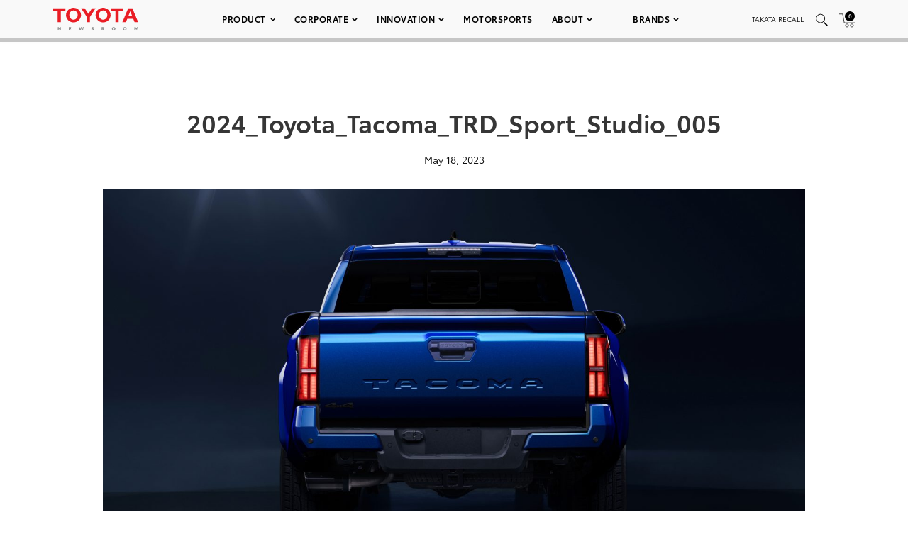

--- FILE ---
content_type: text/html; charset=utf-8
request_url: https://www.google.com/recaptcha/api2/anchor?ar=1&k=6Ldl55gUAAAAAODWLNyPR_2KfYHNm-DfOveo0xfH&co=aHR0cHM6Ly9wcmVzc3Jvb20udG95b3RhLmNvbTo0NDM.&hl=en&v=N67nZn4AqZkNcbeMu4prBgzg&size=normal&anchor-ms=20000&execute-ms=30000&cb=58xxrvmwtvw5
body_size: 49150
content:
<!DOCTYPE HTML><html dir="ltr" lang="en"><head><meta http-equiv="Content-Type" content="text/html; charset=UTF-8">
<meta http-equiv="X-UA-Compatible" content="IE=edge">
<title>reCAPTCHA</title>
<style type="text/css">
/* cyrillic-ext */
@font-face {
  font-family: 'Roboto';
  font-style: normal;
  font-weight: 400;
  font-stretch: 100%;
  src: url(//fonts.gstatic.com/s/roboto/v48/KFO7CnqEu92Fr1ME7kSn66aGLdTylUAMa3GUBHMdazTgWw.woff2) format('woff2');
  unicode-range: U+0460-052F, U+1C80-1C8A, U+20B4, U+2DE0-2DFF, U+A640-A69F, U+FE2E-FE2F;
}
/* cyrillic */
@font-face {
  font-family: 'Roboto';
  font-style: normal;
  font-weight: 400;
  font-stretch: 100%;
  src: url(//fonts.gstatic.com/s/roboto/v48/KFO7CnqEu92Fr1ME7kSn66aGLdTylUAMa3iUBHMdazTgWw.woff2) format('woff2');
  unicode-range: U+0301, U+0400-045F, U+0490-0491, U+04B0-04B1, U+2116;
}
/* greek-ext */
@font-face {
  font-family: 'Roboto';
  font-style: normal;
  font-weight: 400;
  font-stretch: 100%;
  src: url(//fonts.gstatic.com/s/roboto/v48/KFO7CnqEu92Fr1ME7kSn66aGLdTylUAMa3CUBHMdazTgWw.woff2) format('woff2');
  unicode-range: U+1F00-1FFF;
}
/* greek */
@font-face {
  font-family: 'Roboto';
  font-style: normal;
  font-weight: 400;
  font-stretch: 100%;
  src: url(//fonts.gstatic.com/s/roboto/v48/KFO7CnqEu92Fr1ME7kSn66aGLdTylUAMa3-UBHMdazTgWw.woff2) format('woff2');
  unicode-range: U+0370-0377, U+037A-037F, U+0384-038A, U+038C, U+038E-03A1, U+03A3-03FF;
}
/* math */
@font-face {
  font-family: 'Roboto';
  font-style: normal;
  font-weight: 400;
  font-stretch: 100%;
  src: url(//fonts.gstatic.com/s/roboto/v48/KFO7CnqEu92Fr1ME7kSn66aGLdTylUAMawCUBHMdazTgWw.woff2) format('woff2');
  unicode-range: U+0302-0303, U+0305, U+0307-0308, U+0310, U+0312, U+0315, U+031A, U+0326-0327, U+032C, U+032F-0330, U+0332-0333, U+0338, U+033A, U+0346, U+034D, U+0391-03A1, U+03A3-03A9, U+03B1-03C9, U+03D1, U+03D5-03D6, U+03F0-03F1, U+03F4-03F5, U+2016-2017, U+2034-2038, U+203C, U+2040, U+2043, U+2047, U+2050, U+2057, U+205F, U+2070-2071, U+2074-208E, U+2090-209C, U+20D0-20DC, U+20E1, U+20E5-20EF, U+2100-2112, U+2114-2115, U+2117-2121, U+2123-214F, U+2190, U+2192, U+2194-21AE, U+21B0-21E5, U+21F1-21F2, U+21F4-2211, U+2213-2214, U+2216-22FF, U+2308-230B, U+2310, U+2319, U+231C-2321, U+2336-237A, U+237C, U+2395, U+239B-23B7, U+23D0, U+23DC-23E1, U+2474-2475, U+25AF, U+25B3, U+25B7, U+25BD, U+25C1, U+25CA, U+25CC, U+25FB, U+266D-266F, U+27C0-27FF, U+2900-2AFF, U+2B0E-2B11, U+2B30-2B4C, U+2BFE, U+3030, U+FF5B, U+FF5D, U+1D400-1D7FF, U+1EE00-1EEFF;
}
/* symbols */
@font-face {
  font-family: 'Roboto';
  font-style: normal;
  font-weight: 400;
  font-stretch: 100%;
  src: url(//fonts.gstatic.com/s/roboto/v48/KFO7CnqEu92Fr1ME7kSn66aGLdTylUAMaxKUBHMdazTgWw.woff2) format('woff2');
  unicode-range: U+0001-000C, U+000E-001F, U+007F-009F, U+20DD-20E0, U+20E2-20E4, U+2150-218F, U+2190, U+2192, U+2194-2199, U+21AF, U+21E6-21F0, U+21F3, U+2218-2219, U+2299, U+22C4-22C6, U+2300-243F, U+2440-244A, U+2460-24FF, U+25A0-27BF, U+2800-28FF, U+2921-2922, U+2981, U+29BF, U+29EB, U+2B00-2BFF, U+4DC0-4DFF, U+FFF9-FFFB, U+10140-1018E, U+10190-1019C, U+101A0, U+101D0-101FD, U+102E0-102FB, U+10E60-10E7E, U+1D2C0-1D2D3, U+1D2E0-1D37F, U+1F000-1F0FF, U+1F100-1F1AD, U+1F1E6-1F1FF, U+1F30D-1F30F, U+1F315, U+1F31C, U+1F31E, U+1F320-1F32C, U+1F336, U+1F378, U+1F37D, U+1F382, U+1F393-1F39F, U+1F3A7-1F3A8, U+1F3AC-1F3AF, U+1F3C2, U+1F3C4-1F3C6, U+1F3CA-1F3CE, U+1F3D4-1F3E0, U+1F3ED, U+1F3F1-1F3F3, U+1F3F5-1F3F7, U+1F408, U+1F415, U+1F41F, U+1F426, U+1F43F, U+1F441-1F442, U+1F444, U+1F446-1F449, U+1F44C-1F44E, U+1F453, U+1F46A, U+1F47D, U+1F4A3, U+1F4B0, U+1F4B3, U+1F4B9, U+1F4BB, U+1F4BF, U+1F4C8-1F4CB, U+1F4D6, U+1F4DA, U+1F4DF, U+1F4E3-1F4E6, U+1F4EA-1F4ED, U+1F4F7, U+1F4F9-1F4FB, U+1F4FD-1F4FE, U+1F503, U+1F507-1F50B, U+1F50D, U+1F512-1F513, U+1F53E-1F54A, U+1F54F-1F5FA, U+1F610, U+1F650-1F67F, U+1F687, U+1F68D, U+1F691, U+1F694, U+1F698, U+1F6AD, U+1F6B2, U+1F6B9-1F6BA, U+1F6BC, U+1F6C6-1F6CF, U+1F6D3-1F6D7, U+1F6E0-1F6EA, U+1F6F0-1F6F3, U+1F6F7-1F6FC, U+1F700-1F7FF, U+1F800-1F80B, U+1F810-1F847, U+1F850-1F859, U+1F860-1F887, U+1F890-1F8AD, U+1F8B0-1F8BB, U+1F8C0-1F8C1, U+1F900-1F90B, U+1F93B, U+1F946, U+1F984, U+1F996, U+1F9E9, U+1FA00-1FA6F, U+1FA70-1FA7C, U+1FA80-1FA89, U+1FA8F-1FAC6, U+1FACE-1FADC, U+1FADF-1FAE9, U+1FAF0-1FAF8, U+1FB00-1FBFF;
}
/* vietnamese */
@font-face {
  font-family: 'Roboto';
  font-style: normal;
  font-weight: 400;
  font-stretch: 100%;
  src: url(//fonts.gstatic.com/s/roboto/v48/KFO7CnqEu92Fr1ME7kSn66aGLdTylUAMa3OUBHMdazTgWw.woff2) format('woff2');
  unicode-range: U+0102-0103, U+0110-0111, U+0128-0129, U+0168-0169, U+01A0-01A1, U+01AF-01B0, U+0300-0301, U+0303-0304, U+0308-0309, U+0323, U+0329, U+1EA0-1EF9, U+20AB;
}
/* latin-ext */
@font-face {
  font-family: 'Roboto';
  font-style: normal;
  font-weight: 400;
  font-stretch: 100%;
  src: url(//fonts.gstatic.com/s/roboto/v48/KFO7CnqEu92Fr1ME7kSn66aGLdTylUAMa3KUBHMdazTgWw.woff2) format('woff2');
  unicode-range: U+0100-02BA, U+02BD-02C5, U+02C7-02CC, U+02CE-02D7, U+02DD-02FF, U+0304, U+0308, U+0329, U+1D00-1DBF, U+1E00-1E9F, U+1EF2-1EFF, U+2020, U+20A0-20AB, U+20AD-20C0, U+2113, U+2C60-2C7F, U+A720-A7FF;
}
/* latin */
@font-face {
  font-family: 'Roboto';
  font-style: normal;
  font-weight: 400;
  font-stretch: 100%;
  src: url(//fonts.gstatic.com/s/roboto/v48/KFO7CnqEu92Fr1ME7kSn66aGLdTylUAMa3yUBHMdazQ.woff2) format('woff2');
  unicode-range: U+0000-00FF, U+0131, U+0152-0153, U+02BB-02BC, U+02C6, U+02DA, U+02DC, U+0304, U+0308, U+0329, U+2000-206F, U+20AC, U+2122, U+2191, U+2193, U+2212, U+2215, U+FEFF, U+FFFD;
}
/* cyrillic-ext */
@font-face {
  font-family: 'Roboto';
  font-style: normal;
  font-weight: 500;
  font-stretch: 100%;
  src: url(//fonts.gstatic.com/s/roboto/v48/KFO7CnqEu92Fr1ME7kSn66aGLdTylUAMa3GUBHMdazTgWw.woff2) format('woff2');
  unicode-range: U+0460-052F, U+1C80-1C8A, U+20B4, U+2DE0-2DFF, U+A640-A69F, U+FE2E-FE2F;
}
/* cyrillic */
@font-face {
  font-family: 'Roboto';
  font-style: normal;
  font-weight: 500;
  font-stretch: 100%;
  src: url(//fonts.gstatic.com/s/roboto/v48/KFO7CnqEu92Fr1ME7kSn66aGLdTylUAMa3iUBHMdazTgWw.woff2) format('woff2');
  unicode-range: U+0301, U+0400-045F, U+0490-0491, U+04B0-04B1, U+2116;
}
/* greek-ext */
@font-face {
  font-family: 'Roboto';
  font-style: normal;
  font-weight: 500;
  font-stretch: 100%;
  src: url(//fonts.gstatic.com/s/roboto/v48/KFO7CnqEu92Fr1ME7kSn66aGLdTylUAMa3CUBHMdazTgWw.woff2) format('woff2');
  unicode-range: U+1F00-1FFF;
}
/* greek */
@font-face {
  font-family: 'Roboto';
  font-style: normal;
  font-weight: 500;
  font-stretch: 100%;
  src: url(//fonts.gstatic.com/s/roboto/v48/KFO7CnqEu92Fr1ME7kSn66aGLdTylUAMa3-UBHMdazTgWw.woff2) format('woff2');
  unicode-range: U+0370-0377, U+037A-037F, U+0384-038A, U+038C, U+038E-03A1, U+03A3-03FF;
}
/* math */
@font-face {
  font-family: 'Roboto';
  font-style: normal;
  font-weight: 500;
  font-stretch: 100%;
  src: url(//fonts.gstatic.com/s/roboto/v48/KFO7CnqEu92Fr1ME7kSn66aGLdTylUAMawCUBHMdazTgWw.woff2) format('woff2');
  unicode-range: U+0302-0303, U+0305, U+0307-0308, U+0310, U+0312, U+0315, U+031A, U+0326-0327, U+032C, U+032F-0330, U+0332-0333, U+0338, U+033A, U+0346, U+034D, U+0391-03A1, U+03A3-03A9, U+03B1-03C9, U+03D1, U+03D5-03D6, U+03F0-03F1, U+03F4-03F5, U+2016-2017, U+2034-2038, U+203C, U+2040, U+2043, U+2047, U+2050, U+2057, U+205F, U+2070-2071, U+2074-208E, U+2090-209C, U+20D0-20DC, U+20E1, U+20E5-20EF, U+2100-2112, U+2114-2115, U+2117-2121, U+2123-214F, U+2190, U+2192, U+2194-21AE, U+21B0-21E5, U+21F1-21F2, U+21F4-2211, U+2213-2214, U+2216-22FF, U+2308-230B, U+2310, U+2319, U+231C-2321, U+2336-237A, U+237C, U+2395, U+239B-23B7, U+23D0, U+23DC-23E1, U+2474-2475, U+25AF, U+25B3, U+25B7, U+25BD, U+25C1, U+25CA, U+25CC, U+25FB, U+266D-266F, U+27C0-27FF, U+2900-2AFF, U+2B0E-2B11, U+2B30-2B4C, U+2BFE, U+3030, U+FF5B, U+FF5D, U+1D400-1D7FF, U+1EE00-1EEFF;
}
/* symbols */
@font-face {
  font-family: 'Roboto';
  font-style: normal;
  font-weight: 500;
  font-stretch: 100%;
  src: url(//fonts.gstatic.com/s/roboto/v48/KFO7CnqEu92Fr1ME7kSn66aGLdTylUAMaxKUBHMdazTgWw.woff2) format('woff2');
  unicode-range: U+0001-000C, U+000E-001F, U+007F-009F, U+20DD-20E0, U+20E2-20E4, U+2150-218F, U+2190, U+2192, U+2194-2199, U+21AF, U+21E6-21F0, U+21F3, U+2218-2219, U+2299, U+22C4-22C6, U+2300-243F, U+2440-244A, U+2460-24FF, U+25A0-27BF, U+2800-28FF, U+2921-2922, U+2981, U+29BF, U+29EB, U+2B00-2BFF, U+4DC0-4DFF, U+FFF9-FFFB, U+10140-1018E, U+10190-1019C, U+101A0, U+101D0-101FD, U+102E0-102FB, U+10E60-10E7E, U+1D2C0-1D2D3, U+1D2E0-1D37F, U+1F000-1F0FF, U+1F100-1F1AD, U+1F1E6-1F1FF, U+1F30D-1F30F, U+1F315, U+1F31C, U+1F31E, U+1F320-1F32C, U+1F336, U+1F378, U+1F37D, U+1F382, U+1F393-1F39F, U+1F3A7-1F3A8, U+1F3AC-1F3AF, U+1F3C2, U+1F3C4-1F3C6, U+1F3CA-1F3CE, U+1F3D4-1F3E0, U+1F3ED, U+1F3F1-1F3F3, U+1F3F5-1F3F7, U+1F408, U+1F415, U+1F41F, U+1F426, U+1F43F, U+1F441-1F442, U+1F444, U+1F446-1F449, U+1F44C-1F44E, U+1F453, U+1F46A, U+1F47D, U+1F4A3, U+1F4B0, U+1F4B3, U+1F4B9, U+1F4BB, U+1F4BF, U+1F4C8-1F4CB, U+1F4D6, U+1F4DA, U+1F4DF, U+1F4E3-1F4E6, U+1F4EA-1F4ED, U+1F4F7, U+1F4F9-1F4FB, U+1F4FD-1F4FE, U+1F503, U+1F507-1F50B, U+1F50D, U+1F512-1F513, U+1F53E-1F54A, U+1F54F-1F5FA, U+1F610, U+1F650-1F67F, U+1F687, U+1F68D, U+1F691, U+1F694, U+1F698, U+1F6AD, U+1F6B2, U+1F6B9-1F6BA, U+1F6BC, U+1F6C6-1F6CF, U+1F6D3-1F6D7, U+1F6E0-1F6EA, U+1F6F0-1F6F3, U+1F6F7-1F6FC, U+1F700-1F7FF, U+1F800-1F80B, U+1F810-1F847, U+1F850-1F859, U+1F860-1F887, U+1F890-1F8AD, U+1F8B0-1F8BB, U+1F8C0-1F8C1, U+1F900-1F90B, U+1F93B, U+1F946, U+1F984, U+1F996, U+1F9E9, U+1FA00-1FA6F, U+1FA70-1FA7C, U+1FA80-1FA89, U+1FA8F-1FAC6, U+1FACE-1FADC, U+1FADF-1FAE9, U+1FAF0-1FAF8, U+1FB00-1FBFF;
}
/* vietnamese */
@font-face {
  font-family: 'Roboto';
  font-style: normal;
  font-weight: 500;
  font-stretch: 100%;
  src: url(//fonts.gstatic.com/s/roboto/v48/KFO7CnqEu92Fr1ME7kSn66aGLdTylUAMa3OUBHMdazTgWw.woff2) format('woff2');
  unicode-range: U+0102-0103, U+0110-0111, U+0128-0129, U+0168-0169, U+01A0-01A1, U+01AF-01B0, U+0300-0301, U+0303-0304, U+0308-0309, U+0323, U+0329, U+1EA0-1EF9, U+20AB;
}
/* latin-ext */
@font-face {
  font-family: 'Roboto';
  font-style: normal;
  font-weight: 500;
  font-stretch: 100%;
  src: url(//fonts.gstatic.com/s/roboto/v48/KFO7CnqEu92Fr1ME7kSn66aGLdTylUAMa3KUBHMdazTgWw.woff2) format('woff2');
  unicode-range: U+0100-02BA, U+02BD-02C5, U+02C7-02CC, U+02CE-02D7, U+02DD-02FF, U+0304, U+0308, U+0329, U+1D00-1DBF, U+1E00-1E9F, U+1EF2-1EFF, U+2020, U+20A0-20AB, U+20AD-20C0, U+2113, U+2C60-2C7F, U+A720-A7FF;
}
/* latin */
@font-face {
  font-family: 'Roboto';
  font-style: normal;
  font-weight: 500;
  font-stretch: 100%;
  src: url(//fonts.gstatic.com/s/roboto/v48/KFO7CnqEu92Fr1ME7kSn66aGLdTylUAMa3yUBHMdazQ.woff2) format('woff2');
  unicode-range: U+0000-00FF, U+0131, U+0152-0153, U+02BB-02BC, U+02C6, U+02DA, U+02DC, U+0304, U+0308, U+0329, U+2000-206F, U+20AC, U+2122, U+2191, U+2193, U+2212, U+2215, U+FEFF, U+FFFD;
}
/* cyrillic-ext */
@font-face {
  font-family: 'Roboto';
  font-style: normal;
  font-weight: 900;
  font-stretch: 100%;
  src: url(//fonts.gstatic.com/s/roboto/v48/KFO7CnqEu92Fr1ME7kSn66aGLdTylUAMa3GUBHMdazTgWw.woff2) format('woff2');
  unicode-range: U+0460-052F, U+1C80-1C8A, U+20B4, U+2DE0-2DFF, U+A640-A69F, U+FE2E-FE2F;
}
/* cyrillic */
@font-face {
  font-family: 'Roboto';
  font-style: normal;
  font-weight: 900;
  font-stretch: 100%;
  src: url(//fonts.gstatic.com/s/roboto/v48/KFO7CnqEu92Fr1ME7kSn66aGLdTylUAMa3iUBHMdazTgWw.woff2) format('woff2');
  unicode-range: U+0301, U+0400-045F, U+0490-0491, U+04B0-04B1, U+2116;
}
/* greek-ext */
@font-face {
  font-family: 'Roboto';
  font-style: normal;
  font-weight: 900;
  font-stretch: 100%;
  src: url(//fonts.gstatic.com/s/roboto/v48/KFO7CnqEu92Fr1ME7kSn66aGLdTylUAMa3CUBHMdazTgWw.woff2) format('woff2');
  unicode-range: U+1F00-1FFF;
}
/* greek */
@font-face {
  font-family: 'Roboto';
  font-style: normal;
  font-weight: 900;
  font-stretch: 100%;
  src: url(//fonts.gstatic.com/s/roboto/v48/KFO7CnqEu92Fr1ME7kSn66aGLdTylUAMa3-UBHMdazTgWw.woff2) format('woff2');
  unicode-range: U+0370-0377, U+037A-037F, U+0384-038A, U+038C, U+038E-03A1, U+03A3-03FF;
}
/* math */
@font-face {
  font-family: 'Roboto';
  font-style: normal;
  font-weight: 900;
  font-stretch: 100%;
  src: url(//fonts.gstatic.com/s/roboto/v48/KFO7CnqEu92Fr1ME7kSn66aGLdTylUAMawCUBHMdazTgWw.woff2) format('woff2');
  unicode-range: U+0302-0303, U+0305, U+0307-0308, U+0310, U+0312, U+0315, U+031A, U+0326-0327, U+032C, U+032F-0330, U+0332-0333, U+0338, U+033A, U+0346, U+034D, U+0391-03A1, U+03A3-03A9, U+03B1-03C9, U+03D1, U+03D5-03D6, U+03F0-03F1, U+03F4-03F5, U+2016-2017, U+2034-2038, U+203C, U+2040, U+2043, U+2047, U+2050, U+2057, U+205F, U+2070-2071, U+2074-208E, U+2090-209C, U+20D0-20DC, U+20E1, U+20E5-20EF, U+2100-2112, U+2114-2115, U+2117-2121, U+2123-214F, U+2190, U+2192, U+2194-21AE, U+21B0-21E5, U+21F1-21F2, U+21F4-2211, U+2213-2214, U+2216-22FF, U+2308-230B, U+2310, U+2319, U+231C-2321, U+2336-237A, U+237C, U+2395, U+239B-23B7, U+23D0, U+23DC-23E1, U+2474-2475, U+25AF, U+25B3, U+25B7, U+25BD, U+25C1, U+25CA, U+25CC, U+25FB, U+266D-266F, U+27C0-27FF, U+2900-2AFF, U+2B0E-2B11, U+2B30-2B4C, U+2BFE, U+3030, U+FF5B, U+FF5D, U+1D400-1D7FF, U+1EE00-1EEFF;
}
/* symbols */
@font-face {
  font-family: 'Roboto';
  font-style: normal;
  font-weight: 900;
  font-stretch: 100%;
  src: url(//fonts.gstatic.com/s/roboto/v48/KFO7CnqEu92Fr1ME7kSn66aGLdTylUAMaxKUBHMdazTgWw.woff2) format('woff2');
  unicode-range: U+0001-000C, U+000E-001F, U+007F-009F, U+20DD-20E0, U+20E2-20E4, U+2150-218F, U+2190, U+2192, U+2194-2199, U+21AF, U+21E6-21F0, U+21F3, U+2218-2219, U+2299, U+22C4-22C6, U+2300-243F, U+2440-244A, U+2460-24FF, U+25A0-27BF, U+2800-28FF, U+2921-2922, U+2981, U+29BF, U+29EB, U+2B00-2BFF, U+4DC0-4DFF, U+FFF9-FFFB, U+10140-1018E, U+10190-1019C, U+101A0, U+101D0-101FD, U+102E0-102FB, U+10E60-10E7E, U+1D2C0-1D2D3, U+1D2E0-1D37F, U+1F000-1F0FF, U+1F100-1F1AD, U+1F1E6-1F1FF, U+1F30D-1F30F, U+1F315, U+1F31C, U+1F31E, U+1F320-1F32C, U+1F336, U+1F378, U+1F37D, U+1F382, U+1F393-1F39F, U+1F3A7-1F3A8, U+1F3AC-1F3AF, U+1F3C2, U+1F3C4-1F3C6, U+1F3CA-1F3CE, U+1F3D4-1F3E0, U+1F3ED, U+1F3F1-1F3F3, U+1F3F5-1F3F7, U+1F408, U+1F415, U+1F41F, U+1F426, U+1F43F, U+1F441-1F442, U+1F444, U+1F446-1F449, U+1F44C-1F44E, U+1F453, U+1F46A, U+1F47D, U+1F4A3, U+1F4B0, U+1F4B3, U+1F4B9, U+1F4BB, U+1F4BF, U+1F4C8-1F4CB, U+1F4D6, U+1F4DA, U+1F4DF, U+1F4E3-1F4E6, U+1F4EA-1F4ED, U+1F4F7, U+1F4F9-1F4FB, U+1F4FD-1F4FE, U+1F503, U+1F507-1F50B, U+1F50D, U+1F512-1F513, U+1F53E-1F54A, U+1F54F-1F5FA, U+1F610, U+1F650-1F67F, U+1F687, U+1F68D, U+1F691, U+1F694, U+1F698, U+1F6AD, U+1F6B2, U+1F6B9-1F6BA, U+1F6BC, U+1F6C6-1F6CF, U+1F6D3-1F6D7, U+1F6E0-1F6EA, U+1F6F0-1F6F3, U+1F6F7-1F6FC, U+1F700-1F7FF, U+1F800-1F80B, U+1F810-1F847, U+1F850-1F859, U+1F860-1F887, U+1F890-1F8AD, U+1F8B0-1F8BB, U+1F8C0-1F8C1, U+1F900-1F90B, U+1F93B, U+1F946, U+1F984, U+1F996, U+1F9E9, U+1FA00-1FA6F, U+1FA70-1FA7C, U+1FA80-1FA89, U+1FA8F-1FAC6, U+1FACE-1FADC, U+1FADF-1FAE9, U+1FAF0-1FAF8, U+1FB00-1FBFF;
}
/* vietnamese */
@font-face {
  font-family: 'Roboto';
  font-style: normal;
  font-weight: 900;
  font-stretch: 100%;
  src: url(//fonts.gstatic.com/s/roboto/v48/KFO7CnqEu92Fr1ME7kSn66aGLdTylUAMa3OUBHMdazTgWw.woff2) format('woff2');
  unicode-range: U+0102-0103, U+0110-0111, U+0128-0129, U+0168-0169, U+01A0-01A1, U+01AF-01B0, U+0300-0301, U+0303-0304, U+0308-0309, U+0323, U+0329, U+1EA0-1EF9, U+20AB;
}
/* latin-ext */
@font-face {
  font-family: 'Roboto';
  font-style: normal;
  font-weight: 900;
  font-stretch: 100%;
  src: url(//fonts.gstatic.com/s/roboto/v48/KFO7CnqEu92Fr1ME7kSn66aGLdTylUAMa3KUBHMdazTgWw.woff2) format('woff2');
  unicode-range: U+0100-02BA, U+02BD-02C5, U+02C7-02CC, U+02CE-02D7, U+02DD-02FF, U+0304, U+0308, U+0329, U+1D00-1DBF, U+1E00-1E9F, U+1EF2-1EFF, U+2020, U+20A0-20AB, U+20AD-20C0, U+2113, U+2C60-2C7F, U+A720-A7FF;
}
/* latin */
@font-face {
  font-family: 'Roboto';
  font-style: normal;
  font-weight: 900;
  font-stretch: 100%;
  src: url(//fonts.gstatic.com/s/roboto/v48/KFO7CnqEu92Fr1ME7kSn66aGLdTylUAMa3yUBHMdazQ.woff2) format('woff2');
  unicode-range: U+0000-00FF, U+0131, U+0152-0153, U+02BB-02BC, U+02C6, U+02DA, U+02DC, U+0304, U+0308, U+0329, U+2000-206F, U+20AC, U+2122, U+2191, U+2193, U+2212, U+2215, U+FEFF, U+FFFD;
}

</style>
<link rel="stylesheet" type="text/css" href="https://www.gstatic.com/recaptcha/releases/N67nZn4AqZkNcbeMu4prBgzg/styles__ltr.css">
<script nonce="00yMNKYkCMSOpaF921kKPA" type="text/javascript">window['__recaptcha_api'] = 'https://www.google.com/recaptcha/api2/';</script>
<script type="text/javascript" src="https://www.gstatic.com/recaptcha/releases/N67nZn4AqZkNcbeMu4prBgzg/recaptcha__en.js" nonce="00yMNKYkCMSOpaF921kKPA">
      
    </script></head>
<body><div id="rc-anchor-alert" class="rc-anchor-alert"></div>
<input type="hidden" id="recaptcha-token" value="[base64]">
<script type="text/javascript" nonce="00yMNKYkCMSOpaF921kKPA">
      recaptcha.anchor.Main.init("[\x22ainput\x22,[\x22bgdata\x22,\x22\x22,\[base64]/[base64]/[base64]/[base64]/[base64]/UltsKytdPUU6KEU8MjA0OD9SW2wrK109RT4+NnwxOTI6KChFJjY0NTEyKT09NTUyOTYmJk0rMTxjLmxlbmd0aCYmKGMuY2hhckNvZGVBdChNKzEpJjY0NTEyKT09NTYzMjA/[base64]/[base64]/[base64]/[base64]/[base64]/[base64]/[base64]\x22,\[base64]\\u003d\x22,\x22w6IsCG0dOSx0worClDQRcG7CsXUoAMKVWBIWOUhjRQ91AsO5w4bCqcKiw7tsw7E9bcKmNcOnwo9BwrHDosOkLgwmKDnDjcO+w7hKZcOXwo/CmEZuw77DpxHCtcKTFsKFw5pkHkMLODtNwqxoZALDnsKnOcOmR8KCdsKkwpbDlcOYeHFTChHCqMOcUX/Cu2/DnwAhw6hbCMOqwrFHw4rCl1Rxw7HDgsKAwrZUM8K+wpnCk13DlsK9w7ZCPDQFwoXCscO6wrPCjhI3WWoEKWPCicKmwrHCqMOBwp1Kw7IVw77ChMOJw7BGd0/ClE/[base64]/DmMKTwq7DhkkxR2wvwo44wrkmw7LCl0bDrcKfwpvDgRQ/EQMfwq8UFgcYbizCkMOsHMKqN0N9ADbDqMK7JlfDjMKraU7Dn8OeOcO5wrwxwqAKahXCvMKCwpvChMOQw6nDrsOgw7LClMORwrvChMOGRMOYcwDDrFbCisOAeMOiwqwNcylRGSfDqhEySFnCkz0Dw4EmbW9FMsKNwq/DoMOgwr7CmHjDtnLCvUFgTMOtUsKuwolrLH/Cil5fw5h6wr3CvCdgwoHCsDDDn18RWTzDnCPDjzZ1w7IxbcKMGcKSLUjDmMOXwpHCoMK4wrnDgcOyPcKrasOhwql+wp3DosKywpITwprDrMKJBlnCuwk/wqnDqxDCv0rCsMK0wrMAwrrComTCsi9YJcOKw6fChsOeFBDCjsOXwrA6w4jChh/Cl8OEfMOLwpDDgsKswrkvAsOEA8OWw6fDqhzCqMOiwq/CrGTDgTgpRcO4ScKoY8Khw5gJwr/[base64]/CjEDCjsKWwqANwrHDmnbCnFJvwocRwrPDmQIWwrcaw5XCllPCmQd+fktwcgwswqbCnMOTA8KFX28jTcODwo/CrMOYw6PCiMOVwqcuIx3DjmMAw7kjScOtwrTDrW7CnsKcw4kAw7PCv8KcYkDCtcKMw5fDi0wKN1vCrMOPwrJFNmETSMKMw6fCnsOhPVMWw6jCksOJw6jCksKbw5oPOsOeTsOLw7cuw5/DnWRUZQAxQMOTQl7DoMOjQkhEw5vCjMKrw7t4HjXCsg3CkMO9CsOISgTCqApYwpsPOUfDosOsA8KNA0pWZ8KeTW8DwrAsw7HCgsO3Zj7CnlBmw4vDosO9wo0GwqjCq8Orwr/[base64]/[base64]/Ck3lBa3BRwpjDisO+w6pPw7sNf3orw4jDg0bDscKyU0DChcOWw5jCuinCrWXDmMKpM8O/Q8OkYcO3wr5XwqpXFE3Cv8OwdsOoNBtxXsKODMO6w6TChsODw5ZEeEDChcOHw6ZNRcOJw7vDpwTDuXRXwp9yw7oFwqDCo0Bhw5HDlk7Ds8OpaXEgH0QBw4XDhWwNw7huEBkfXw55wqlCw53CoTDDrA7CtXlBw7oOwogxw4RFYcKNCX/[base64]/CrDRBwp4Ywqxow4HDuMOheUPClMKkwrXDuGXDmMOLw7PDtcKrecKXw4LDggIbDMOLw65FEEUPwqTDh2bDoAMkV1nChg7DoU5WN8KYFSUKw443w7V/w5rCmQnDmlHCpcOafitWbcOrBCLCsUBQe0M8w5zDm8OkH0p8DMKCacKGw7AFw6vDhsOgw7JnBAs6fFxLJsOiU8KfY8OGCQHDmXrDslLCvgBJJA98wqlcHCfDiEcPc8KNwosPNcKJw6wRw61KwofCnMK/wpzDujHDlkHCkw9sw7BcwrfDuMOIw7/CvTcZwo/DmWLCkMKiw6Yew7jCm0HDqBhseDEfGS7DnsKJwo5jw7rDkATDhMKfwrMaw6bCicKjI8KEdMOyByrDkjEMw63DtsKjw5XDhcOtPsOfDQkmwoNBMW/Dj8OUwpFswpjDhnnDmWLCj8OLYcOSw6EawoNKRRPCjUXDgyFxXSTCt1fDpsKUPzTDswUhw4TCt8Ojw6rCtWxpw6ZvP0/Cng50w5HDjsOBGcO2fzttBknCvCLCtMOkw7vDvsOowpLCp8O0wo55w5vDpsO+WjsZwpJKw6DCvnPDl8OHw7l/RsOyw6g2CMKvw4BXw7ISO1/[base64]/[base64]/wogkL8KjIMO9w6vCisOgJGd7WsOWYMOyw6dVwq/DosOyBsKfdMKfJmzDkcKxwqlbbMKaNR9jCcONw5pVwqkQUsOiO8O0w5xTwrM9w4XDk8O+BAXDjMOowr8KJyHDlcOdDMOnTnzCp1XDs8OibHAmXMKLNcK6LGsrcMO7A8OIWcKcMsOBLSY8HmMNX8OMDyo6SBvCrGRFw4QHVz5nbcKrQX/Cn09bw5hTw5pGUFZhw5jCksKAZ2B6wrlxw44rw6rDjSTDv3fDjMKCPCrCk3/DicOePMKiwogiJMKpJTvDo8Kcw4PDvl7DqGfDj0YWwoPCr2PCssO6esOVShw7EW/CvMKCwqV+w4dhw7BUw7TDlsK0d8KiXMKrwoVeVSJwVMOmT1wqwocfBwolwpYUwopEdgdaJRtXwqbDmiDCnFPDj8OGw68nw6HDiUPDpsOnSSbDnnpfwpTCmBddeBvDvQRpw5zDmFJhwoHCt8OuwpbDmFrChm/CnVR6OxEcw7zDthojwrjDgsO6wpTDtAY7wq42GxfCqxpYwqXDncK3LDPCs8OoZzXCrTPCnsOcw4bCtsKKwobDn8OaC0vDgsK/[base64]/DqcKpw79wUSTDhcKSY8KTOcKFZcK1EsK4W8KIaSN9OxTCgm3Dg8OwVmDCnsO6w5TCksOQwqfCnDvClHkRw4nCngAvZDTCpU9hw4DDulHDtwdZdjbDtFpiE8Kgwr0JEFTCo8O2N8OAwp/Ck8KEwqDCs8Ojwo4cwp8fwrXCjzhsN3woBsKNwooTw7AawoIFwpbCncOgAcK8HcOGfWZMdWwHwq1ZKsKPH8OGUMKGw5gqw55ww4/CmTpuesOvw5fDrcOhwqclwrvCp3jDk8KZaMKcAnoYcmTDssOGw4fDs8KKwqnChxTDtEobwrQyecK+w6nDlw7CqMOMccKXAWbCkcOxfEVIwo/[base64]/CvMKIw7xXwoc0CcKVAH7CvMK4wp/CrsOAwrMrFcKdWi/[base64]/Dl8OSw4XDqBzCtcOEJWbCmsKPVTXDssKkw6xDSMKMw5LCumjDocKiC8KPZ8KLwrrDj1LCo8OSQ8Odw5LDviJ5w7V4VcO3wr7DmWEBwpI/[base64]/DkX7CvcKXBsK+wrwdQ8Oxwq3CvHrDhyAHw6rCgcKbeW8lwqHCtVtnU8KuEmrDnMKkJsOowp1awpFOw4BEw4bDoAfDnsOmw7I4wo3Dk8KUw7EJWRXCnHvCkMOtw7Bjw4/CiV/Dg8OVwoDCswhLf8Kxw5dJwrYbwq1hb2HCpmxlUBPCjMO1wp3DvnlIwq4tw4QKwpTDo8OcfMKXYSDDosORwq/DocOpPcOdWgvDvXVkQMKxcFZWw6bCi2HDi8KJwrhYJCQ4w4sQwrXCvMOkwpvDmMKHw7oDOMOZw5NuwpTDtsOsOMO6wrcmWkvDnBrCssONw7/[base64]/[base64]/DisKwPMKcB8Olw53CuR4Sw7FCfF3DggM1wpHCjX0Dw5rDkzDDrcOoUcKfwoYuw51Xw4ZCwo99wpZxw7zCsitFDMOJK8OkLSTCo0bChBQIUgIywothw7YXw4NIwrh5wpfCkMKRScKcw77Csw5Jw4cUwozCtg8Bwrlrwq/Cu8OYJzbCokMSZsOVwp9hw4Q8w6XCsnfDrsK1w7cRR0Rlwroww4U8wqAkCXQcwrDDhMKvMcOCw4bCpV0Aw6IIcG03wpXCtMOMwrV/[base64]/aUvCk8KvDwABIMKla1PCucKOSsK3wqHCmghTwpXCg355DcOfEMObHWEVwrrDuRp9w5FbMxI0bVoqSsOUTnk7w68jw6jCoRYNOCHCmwfCp8K8V1Q0w45Zw65SEcO3F2JXw7PDs8KQw4Qcw5TDuH/DjcKpAQ08cx4Kw40bdsOpw6TDiC8nw73CgxhXYiPDssOUw4bCjMOzwo46wr/DoAoMwp7DvcOOS8K5wrolw4PDpQPDuMOgAAlXR8KzwqMebEc/[base64]/[base64]/[base64]/DjTzDo1hSdzFYQG1qwrvDp0HDkTjDh8O4a0jDqQLCsUXCnBXCqcKGwp1Qw6QHRBs2wqnCp09uw5/DqMOXw5/[base64]/DgsOnTCQXWcO8fnccQRzDpnQsTjbCskgcM8OSwpJODDoyEW3DnsKtRRZ/wqDDrCvChMK2w7AbA2nDisO1AHPDvRsGf8Kyd0YTw6nDrW/DosKSw4xfw6EUfsK5fXjCrsKhwoVoA2TDg8KKNlPDi8KcBcOmwr/[base64]/R8KTFcOoMcKwwqjDpS/DpsKEw7k/IsOzFWLCoUkKwodOU8OPb3tOZsOdw7dbCVXDumPDiXbDtAnDj3IYwosFw6jDhAHCpD0PwolYwovCtBnDlcO4V3nCqFTCncO/wpjCpsKeHUfDqMK9w78Jw4XDp8KBw7XDiTpGHTYGw61gw4oELg/CoTYDw6DCr8OaHRZYBMKDwoTCplMMwpZEWcOlwqgaY17Ckm3CnsOta8KGT1YXFMKSwqsGwoXChlpXC2Y5ISBnwqHDoFY5w6hpwqdceG7CrcOPw4HCglgYaMKSScK5wqcYAGNnwrRJRsKJXcKDOn1hYx/DiMKFwp/Ck8KTUcOyw4bCtggGw6LDgcKMdsOHwopJwp/CnBNHw4fCoMKieMOTNMKvwpjCu8KpIMOqwoNjw6fDpsKJb2oLwrTCmXpVw4FeE1dNwqzCqTjCsl/DkMOKewbCuMObSF4tV3oowqEsAzI1A8OWclxfEXkmBxhgf8O1NcOpN8KuG8KYwpwZM8OmIsOjc27Dk8OxIQLDiBfDpsKNccK2dT52UsKmd1DCvMOEasOgw4d7eMOTaUbCsCFubMK2wovDmlbDtsKZDh8kBCbCiS5hw5ARZcKXw4XDsit+wp0awqbDnSXCuk/ClG3DqMKFw519OMK6GMKZw4tYwqfDixfDhcKpw4DDksO0CMK+fsOsIRoywr7CqBnCoA7DkX4uw4VFw4DCtcOWw71+EMKRU8O3w5nDpsKkVsK0wr/[base64]/DjcKLE8Okw77CjcK8wocpbcKlwpPCminDgBzDoHnChh3DvMOnXMKawofCn8O3wq3Dm8OUw6LDm3bCgcOoZ8OMbDbCqsO2I8KswpUZJ2sPC8Oif8KrdRApSF/DpMK2w4nCp8Kwwqkhw4cOGAXDnWPDhG/[base64]/[base64]/DrnsYMj/[base64]/wp3DiGPCojEcWSUgGsKCaMOawrvDuh50QXHCk8OrPMOBXnBrKCNRw5LCimwrOnEaw6LDs8OEw793wr/DpFwwRwQDw5nDuSVcwpHDvMOUwpYkw7UuMljCjsORU8Omw7okOsKKw7xJKw3DncOTccOPbMOBWBXCskPCgSDDr0nCtsKKGMK9IcOtU0LDtxTDvQjCi8OiwozCtsKRw5QbVcOEw6x+HjnDgm/Ch13DlV7DijEUeAbDicOQw67CusKgwoTCmWJWV1PCllFfXMK5w57CgcKbwoPDpiXDnQlFeFYSbV1DW03DphTCv8K/wrDCsMK5FsO4wr7DjsObW0fCjTHDr0rCjsOQKMOHw5fDvMO4w4XCv8KdEyhlwpx6wqPDgX97wrHClcOvw60Jwrxowo3ChMOeYGPCqA/Dp8Ojwrc4w7cvZ8KFwofCrE/DqsKGw6XDn8OgXRHDs8OUwqLDkgLCgMKjfUfCpksHw7DChMOMwro6HcKnw5fCg3l1w6p6w7nDhMOeWsOcYh7Dl8OJdFjDjmYtwqrCijYxwrJDw6sNFG7DqU5nwpxOw60TwqV/woVawqhjK2PClELChMKvw63Ch8Knw5guw6pNwopOwqHCp8OlJjA3w7MQw58NwpLCukXDr8O7dcKUc1/Cv2krW8KHQQlBWsKyw5jCpAjCjiwuw590w63Dr8K0wpUObsOGw6tow59aKwYsw69tPl4Jw6zDtQ/[base64]/[base64]/[base64]/QW7CjXjDosKBwpbDhcOrBMKdwoTCmMOCBUgOXg8rD8OhTcOOw5PDomLCijpTwp3Ck8KCwoTDizrCp2bDgQbCtXzCiU4ww5MJwo02w5ZrwrzDl2sTw41Ww4rCn8OMMMKwwo0DVsKJw4zDnkHCp2dFV354BcOgRWLCrcKmw7B7cWvCo8OCI8OWBDhuwq1/[base64]/CrcKiFVTCkVcEYsKrCsOBwrxZYX7Do0lgwqrChCp2wrTDoisxeMKRS8OsHlLCq8OUwrzDqT7Dt14vIcK2w4bCgsOWCQzDl8KLesOOwrN8W2bChigrw4/DrWsIw6dBwpB1w7rCn8KCwqHCtC4+wr/[base64]/JWQqFcK8elfDqsOfDxLCqUAVGFAxw5sow5PDoR8Lwo5XFD3CuXZcw7vDvwNQw4fDr3nDuXMOGsODw4PDkiYTwrrDrSxIw49NZsKEZcKrMMOHBMK2cMKhfn0vw5g3w6rCkCJ8KGMFwpDDrcOqBgsNw67DvEg/w6oswoDCkHDCjTvCslvDosOPE8O4w59+wrVPw64ADsKpwpvCtm9fXMOVUjnDlnDDr8KhahvDnWRxbXhdB8KnKgkZwqMtwrDDpFZ8w6fDocKyw63CqBBgJ8KIwpPDjsOTwplTwqYCU3kSfn3CmUPDoXLDvXzCjcKJGcKhwp/DqCrCmXoHw6MYDcKvLGvCtMKCw7TClcKkBsKmdlpdwox4wr8Ew6JIwp8AfMK2Bxsxbz5mRMODG0LCr8K1w49YwrXDkjR4w4gEwowhwqQBfUJBGkEXCcOAJxTColXCvMOEfVZLwqjDscOZw7IEwrrDvFYLCycRw6/DlcKwUMO8PcKWw7k6fnXCnk7Cumlbw69vCsKxw7jDiMKzE8KPWkbDgcOpbcOre8OCAhTCu8Kpw4bDuhrCqhJBwo1rf8Oqw51Dw7fCtcOXSgbCp8Oew4IJMzNJwrIDaBVswplldMORwrbDmsOxY3c7El3Dm8KOw4HClk/[base64]/w5EGw5d9GMKWGAR4wrJgwqzDkMKzRElgw4LCpMKHwo/DlcOwNXPDkn8vw5bDvgUiOcO+H3EYbAHDrgbChAdFwo8ufX5Cwqh/bMOgUidKw67DvHvDtMOswp5wwrDDmMO2woTCnQMbDcKewpTCgMKOQcKCKx/[base64]/DocO2w7xOwppowoEBUVXDuHLDg0/ClAMCDFhZcMKFd8Kww6ZVcBPDgsKVwrPCqMK4TkTDlQbCisOuMMOpFybCvMKIw7Ilw6YiwqvDsnorwrjCu1fCl8Kxwq5wOBh7wqVxwpzCkMO/YALCiBbCjsOvMsOECkMJwovDnB3DnDUZBcKiwr11acOnZnBDwoAeVMO1esOxUcOaCkAcwqwmw6/Dm8OQwqDDn8OCwohEw4HDgcKWQcONTcKUMSrDuHvCk2jCnHJ5w5fDlMOTw48HwpfCpMKDNsOjwqltw6bDisKCw6rCmsKqwpHDpEnCjAnChElfKsKeKcOVdAkOwohSwoJ6wpDDpsOAAlTDsVc8McKPAQrDsB8XW8ONwonCmsK7w4DCksOcFkHDl8Oiw5Qsw4/CjG7Dojtqwp/DsC1nwpnCisKjB8KIwrrDq8OHUzc+wojCpFUxLcOVwrICWcOkw5AeR2kvJcOKDMKPSWvDsQJ3wol0w6zDuMKSwrc3esOjw6HCr8OdwqfDhVLDkURIwqvCisOHwobDpMKGF8Kcwrk/X1BldsKBw6jCkn5aISzCnsKnYFRDw7PDqxwaw7daY8OhbMOUIsOlEh0JIcK8w5jCulNgw7pWOMO8wqcbTw3CicOgwpzCv8OnZsOFc0nDtyt1w6MXw6JVfTrDkcKjD8Osw5svRcOOQRDCjsOCwqHDky1/w4Uua8KMwrdHMsK/THFVw4oowpvCgMO/[base64]/wrTCtUXCuEzCrsOdw53DisKaMMKYw79Aw4cuKn1XHC5mw4t8wr7DpEXDpsK8wrjDocK3w5fDjsKbSgpUBSBCCxh5G0HDhcKOwok8w75UOMKcasOIw4TCkcOIGMO4w67CuVoLF8OgK2nCk3wMw7zDuF3Cmj5uccO3w5hSw4DCoEx6FB/Dj8KKw7gVEcKUw4PDvMOAdsOtwrQAXybCs1XDnhNiw5XCt2JLWsOeE3/Drglbw5FTT8KXDsKBNsKJZmQDwo03woxTw7Alw5xOw5DDjBR7flw/[base64]/[base64]/DtC4XwpfCj8OcwozCjxI5cMK6UkAMWMOTw4Jiwp12LmHDphJRw44lw4rCssKyw5YLScOgwqrCjMOtBGfCu8K9w642w4xdw6g1Y8KIw7N0woBoLFPDjSjCmcKtw6MLw6Aww6LCkcKBKMOYYiLDncKBEMOfeT/DicKtDgjCpFNeexXDqwDDpQotQcOcNMOmwqPDr8K8fsK6wr8Vw7QBU19PwqAXw6XCksOzVMKEw5QFwogyHcKdwrjDnsOtwrcWTMKXw5hkwp/Cn0zCqMOrw6HDhMK6w5pmZcKHYcK/[base64]/ClcO/Ul4cccOQJMOqw6vClMO8d8K3w6sKFcKTwrDDkAt/WcKqbsKtLcKhMcK9AQ/DrcOPSkVgNCFFw6xOOEEEIMKIwrZpQCR4w5w+w6PCrSTDkm8Mw5h/aTjCusKQwqwxFsKpwp8uwr7DnA3CvTVlFVjClcKsT8OHAUzDlG3DtxsGw5fCmmxCLMKcwr5cbW/[base64]/[base64]/DjWfDvsKVASIjwqPClsKBw43DjMO5wqvCkiI6wp/ClEbCmMOrKSVfXy1Xwr/Ci8OwwpHCpcKhw44xUgtzTGcHwp3ClHjDo1XCpsO4w5bDm8Klb1LDt0PCo8Onw6HDo8KPwpksMz7CixoPPx/CscO1ATvCnE3CisOuwrLCsEEydi83w6vDr2PCuydJKnBOw5TDrQw4fBZeO8KnRMOMHQnDuMK+Y8Ouw4crTGhgwqjCi8KDPMOqQD9UR8KUwrLDjjTCg1pmw6TDscOSw5rCicK6w4TDr8KFw7gawoLCncKbDMO7wqzCoiNiwqQLTG/Cv8K2w57CiMKcHsO/[base64]/Dh8OmA8OibzNBMihDHsO5VBTCk8O0w4wuH2cwwrPCqlFfwoHDqsOQbDgVdzlXw65xwo7CvcOCw5TDjiLDhMOBIMOKwr7CuQTDs1rDgg0absOfFA7DucK3c8Onwq1SwpzCrw/[base64]/Dp8KodcKvEVgaRn0QSH5Jwos5NHrCi8OQwrIOLTUvw7UwDkXCtsKow6zClW7DlsOKZsOzBMK9wqUHRcOseTgeRmohcj3DvRrDisKKV8KPw5DCnMKueQ7CpsKCYQfDs8KSKhIZA8KtZsOOwoHDugTDrMKbw4vDnsO6wr/Dg3tbKi0swq0GfC7DscONw5Q5w6sBw5U8wpfDt8KjDAMdw79/w5zCqWTDmMOzCcOxAMOYwrnDmsKYR181w4k7Q2ovKMKMw5zDqBTDisOJw7AsasO2EB0xwovDoGDDnWzCo2jCtsKiwoFjaMK5wr3CnsOrEMK/wq9xwrXCuVDDgcK7bMKywqp3wp0AZBoIwozCh8OGEEFCwrhHw7PCjFJ8w5kuPD42w5YAw5XDnMOcO0QCRBHCqsOIwrxpA8KzwovDosOER8KWUsO0J8K6FDXCgcKEwrTDmMOcKRooUFDCjlNHwoPCpy/CgsO4LcOXBsOjVEFbKsKiwqnDu8O+w6oJMMOxVMKiVsOoBcKSwrRKwoILw6jCiE4Two3Dj3tRwpbCpixIw5DDqXdZWkJvaMKUw48REMKgO8OyLMO6EsO5VkEYwo5MJjjDr8OAw7/DpU7Ct2oQw5xDHcO9LsKywojDtmpZf8Oiw5jCrh1yw4DDjcOOwplow63CqcKwEDvCvsKXXXEAwqTCisOJw7Ixw4g3w5fDololwrLDn0Bgwr/ClsOjAMKywo8GWcK4wpF+w7Aiw5rDksOnw5JtJcO9w4jCncKnw695wr3CscOow4DDvF/CqRAPPRvDg3hoWg1cIMOYcMOMw6oEwrB8w5nDjDQKw780wq3DtxTChcK8w6fDs8OzIsOfw6JuwoZJHW5tMcORw4suw4rDjMOxwpLCkW3DlsObDTpWasKRdSxneVMdbUHCrRs9w5/[base64]/DuMKJw4sADQbDhmHCkBZyw70mwqAGPF0VwoJWJm3ChT4Xw6fDjMKzaxZLwr5Fw4gowrnDlx3ChiHCjMOHw7TDk8KHJRd0NcK/wqvCmQnDuzU7HsORHsOfwo0KAcOWwrTCkMKmwp3Dv8OuFC1/Yh/Dl3vCnMOUwq/CqSgXw4zCrMOsGTHCqsOKQMKyEcOJwrrCkw3CkyBFRGzCs2c2wrrCsApnUcKAFsKKalXCi2/[base64]/CkjoPw4XCjn4rwqdfM8K1SkTCqmDDksOtWlrCuA4Ow7dcdMKSKcKzLQkIVg/[base64]/CrCpPGMKDw4/DmMKBwo3Ci0U0wovCisOHKMOgwoMdbRbCoMK8MVs3w5zCtTbDkQQKw5lLBRdFYGXCgT/ClsKjHjjDk8KawoUoT8OYwqLDvcOcw5zCmMKZwpvCjW/ChX3Dh8Ohbn3CtcOcdD/DssOXwrzCgGDDm8KCOCnDqcKTfcKQw5fDk0/DjVtqw7EQcHvChMOJSsK4ScOad8OEfcO8wqovX2vCiQXDjMK5AMOQw5DDsg/[base64]/CpcOuw6/CtcKUL8O/F8Klw5LDpsOuw4zCmSbCsVt6w7PCpwjCgn5uw7XCnjh/[base64]/w6XDhzfDpcOPEjoXwoQfw5UcwpNZOHEwwoNhw4LDtE9ZO8OBecK2wrREdF8UD1PDnAYkwpDCpjnDusKNdWHDgsOaacOAw5HDiMOZL8O5P8OtRFLCtMOsHixpwpAFc8KTMMOfwqvDhzc3Ek/CjzMHw41uwrlDfhUZMsKyWcOVwqkow6EGw5d/b8Kvwp1/woxwXcOIA8OZwp90w6HCusOCZBFuA2zCmsO/wqHClcOuw4zDi8OFwohQJXTDgcK6fsOQw5/ClS5SI8Kow4dVOmLCtsO5w6fDmSTDpcOwBSvDiS/ClGt1RMOMLSrDicOww4khwrXDiEwaDDA8FcOCw4MRWcKcwq8eTVbCl8KtZ2jClcOFw4t3w6jDpMKvw6h8PCskw4PCrzJCwpB1AQdnw4HDtsKGw4/DgMKFwp0ZwqDCtzkZwq/CscKXNcOqw7xTVMOGAwfCmH/CvMKXw6vCoXsfQMO1w5sAGXEhZFDCmMKZfSnCg8OwwoFyw6RIemfDvkUfwp3CqcONwrTCoMKGwrpOSllbCUsfJB7CtMOPBEQ6w5rDgzDCh2USwrU8woc/wqHDtMO4wo4pw5XCucOgwp3DuErClDXDph0Uw7RQFkXCg8Okw7jChMKOw4DCu8OfcsKeccOGw7jCrEjCiMKJwpZOwqrCtn5Zw4bCvsKeMz8MwojDuS/DqSPCncO7wr/CjUs5woN4wpXCr8OWCcKURMKRWFNFYQw2asOewrgYw7UjTl03aMOocWAQDzTDjxtdbsOGKiwgJsOsAWvCmFbCplYiw65Hw6nCg8Ovw5Vewr3CqR88LxFFwovCv8OWw47CiEHDhQ/DlsOtw7hZw7rDh18UwqTDvwrDncKmwoHDtkIRwrITw5FBw6DDglXDvEPDq3vDh8OUGB3DlcKJwrvDnWMwwqokKcKJwoJxIMORUsOTw6LDg8KxETXCtcKGw5dxwq1rw7DCrXFcWynCqsO+w5/Ct0pta8OVw5DCscKLbmzCo8OXw7ALcMOUwoVUL8KdwowcAMKfbwTCtsKWLMObdXrDoXlOwoQqXHHCusK+wojDksOYwqnDr8O3Sl0twqTDs8KbwoYpaETDnsO0SlTDgsKcbXbDgMOAw7whY8KHQcKHwo8FW3DClcKRwrbConDCpMK2wo/DuWvDmsKMw4QkdR0yXnp1w7jDvcODVW/[base64]/LMORO8OnwqHCuMOuwr/[base64]/Cq8OtRcKlw5gaw7k3wrEGwo3Dh8OJworDpMKgPsKIEzY6UTFaesOyw7xrw6QGwpwiwrnCrTwRY14LSMK0GMKPSE/Dn8O6ZjAnw5LCp8Oiw7HChX/DlzTCgsOrwqTDp8KTw4Ehw47DmsOIw5zDrTYsN8ONwqDDmcO7woEZdsOvwoDCq8KFwr8LNsOPJDrCt1s0wqnCk8O8OhjDvCNAwr9pXAMbK3XCicOYWTY8w5R0wr8ObzJxa1I4w6TDrcKawrNXwqUkaEUtYsK+AE9yP8KDwpvCi8K9VsOqJcO/w6LCtMK3eMOzHMKmwpISwrU4wqXCicKnw70nwq1kw4PDncK4LsKPT8KYWSnDusKAw682AmbCrMOPLWDDojjDm1XCqWs8RzHCp1TDkGhSe3V3S8OibcOLw5dFJmrCpFl/B8KlaAVUwr08w6vDtMK8NcKHwrzCtsOdwqNew7oAGcKUMkfDkcONUsORw7bDqjvCqcOlwpASCsO3FB7CqsOFOnpzG8O1wrnCgQrCn8OyImwawoLDjHLCvcO4wqLDhcOFIg7Dp8KAw6PCu1fCjAEZw4bDlsO0wq8Cw6pJwrrCmsKbw6XDlnvDvMOOwo/Cimgmw6pFwq8Dw7/DmMK5W8KnwoAiAsOoccK7DyHCmsKyw7cLw5PCiWDCjmsTRgvCiyELwpDDoEw8ZQvChSjCn8OjX8Kfw5U2fRLDpcKmEGwBw4zCqcOvw7LClsKRUsOMw4JjGF7Ci8O4TmYcw5/[base64]/KMOELwdCBsO3wrXDl8KJw5Ngw6vDqMKRMBDDnkJ+ciwmWsOJw6hwwrLDjVvDs8K7NMOxeMO1bA5gwqJbUXpLUX9bw4M4w73DlcKAHMKHwojDrmTCicOdLMOLw5tGwpIEw44vaxhxZx7CoDdvIsKtwrJcYB/DhMOyZXxGw6wgbsOJCMOxciMiw6ZlIsODw5PCi8KSajTCksOPEEIyw4Ezfn1iX8K8worCglZhHMO/w7jCvsK1wqPDvjPCp8OOw7PDr8O3XMOCwprCocOHFcKMwp/[base64]/ChwAlMFnDk0fDo3EKw5IHe2HCt8Opw5PDscOfwqIpKMO6L8OwesOuAMK7wrEBwoM7H8KFwpknwq/DnSEUCsOBAcOWHcOzUTjCtsKBaj3Cm8Kqw53CikrCmy4ld8Odw4nCqxwHLzI1w77DqMOJwogGwpYFwq/CmWMvw4HClMKrwpgQICrDg8OxExBoNWbCuMKHwpA3wrBsU8KsCH7DnRUrbsO7w73DlWlaPkECw6PClQpjwpAiwoDCumPDmkNjOsKBSVPCjcKqwqsSYy/DpRvCqBVRwrPDn8KodsOvw6JWw7jDgMKCQXEIN8Ocw7TCvsKFU8KINRLDqRYLa8K9wpzCiCBiwqhywpQOX0XDsMOWQU7Dk3Bme8O9w6cYTmjCpk/DmsKXw7LDjTXCksKjw511wp/DhxdKGXITIApvw4Riw5/CigXCniXDtk5Fw65sM1wnOgfChcOFOMOtw5ApDwZcfBvDhMKTbkF+YlQsfcKKCMKIMHBGciTCk8OvC8KOI0d6QgtgUDY5wpbDlTFPPMKwwrTCpALDmFVCw6New7ASAENfwrrCoAPDjkvDoMK8wo5zwpE7IcOSw5UIw6LCt8KpCn/DoMOddMK7D8Kbw6bDi8Opw63CsWTDnBkuUh/CqQQnWG/ClMKjwokcw4jCiMKMwozDrRtnwr01LVLDizAtw4nDpRrDo3hRwoLDt3PCiQ/CpMKXw4IJXsOHasKVwonDocKCfzs3woPDgsKvDQUaK8OqMD7CszpOw7nCukpia8KewrsJEmnDplRIwo7Dj8OTw5MpwohmwpbDosOWwoRCK1vClgU9woh2w7PCu8OdecK3w73Dk8KbBwtSw6caB8K9WzvCoEgsLg7CrMKHRx7DgsKdwqTDnWxnwr/CocOZwpUbw4jCkcOIw7jCtsKNP8K0fkJNSsO0wpcvblrChcOJw5PCmVbDoMOzw67CpMKWS0xKQB7CvAnCtcKNAAXDsR3DihbDmsOkw5h4wr5fw4nCk8K6wpjCr8K/Um3Dt8KDw7EDWScswoU6GcOoN8KLIMKNwo1IwoLDmsODw70OY8Kqwr/Dh34Kwr3DtsO/e8KcwrszTcO1Z8KkAcOuSsO8w4HDqkvDhcKjN8KABxvCsgnDuVYzwo9mw6vDmEnCi1PCmcKASsObTxbCu8O4IMKcUcOSMCHClcOxwrnCo0ZUDcO3McKsw5/CgiLDlsO/w4zDlMKYQ8KRwpDCuMO2w7fDuRUIGMKkcMOoIDsRR8OSGCrDjiTDlMKFf8K3HsKywqrDkMKQIy/Di8KawpfCl3tmwqPCs0IbTsOfBQpbwozDlinDnsKtw6fCisK7w6oeBMOuwpHCh8K2NMOIwq8IwoXDrcKywq7Cq8KoAEYQwpZVX0/Dik/CtkvCrD/DlU7DrcO7cQASw4vCmnzDh284ZwvCs8O9OMOgwofCnsKjJcOZw5/DjsOdw7F1S2M5ekodbScYw5jDj8O4wojDq3YKZww/wqDCiCc7S8OjCmZmW8KnPG0rfhbCq8OZw7QBYn7DhlLDu0zDpcKNQ8Ojwr4eVMOHwrXDoT7CvkbCsA3CvcOPP2Mbw4ZHwofCuEHDkwoFw4ZsMAELQMK5HsOCw4fCocOdVWHDssKRVcORwrgyUcONw5gBw6DDnzcCRMOjUlVCDcOQwqZnw4/CqjrCn3QHcGbClcKTwpMCwpnCon7DlsO3w75Xwr1NeQjDsX81wq7DtsKkH8Kvw6x0wphVJ8OccUp3w6/CkT3CoMORw65xCUQ3WR3Cok7CujcawpLDgRzCksOrQlfCpMKmUH/Cr8KtDkUUwrnDuMORwo7DkMOxPRcrRsKBw6B+O1Zwwpd8IMKJU8Kfw6NSWMKQIDkFcMOlfsK6w6bCvsKZw6k+a8KMCDzCi8K/B0fCq8Kkwq3CiDrCkcOELwtRCMKywqXCtG0ew5HCtcOLVsOnwoFTFsKqbjHCosKuwrPClCfCnzlvwp8OPWhQwpTClhxaw51Ww5/CrMK+w6fDncOXPW8iwq5Bwr9mGcKNfFfChFTCrV4Yw5rCocKKFMO1ZHwXwr1uwqjCnhYLSiQeOQZ4wrbCpsOXAsO6wq/[base64]/DmlcFDMOSV8KzwpgXw6vDksOZwrHDosKVw6DCssKTMmrCjgl6SsKxIH12R8OBPMKKwobDhcOAYxDChXvDnR/CqDJnwoVvw78kPsOFwrbDiT0sNmZMw7sEBntPworCjmxpw5ADwoZHwrRCXsObcFdswp3Dl2LDnsOkwrjCl8OzwrVjGXDCthY3w4HCkcOVwq9ywoJfwpjCpEXCmUXCmMO8esKgwq1MRRlyW8O0VMKLSAZGfjl6XMOLPMONecO/w71wJStwwqfCqcOFd8O4HsO/wprCrMKgwpnColXDqyskK8O9A8K4LsOzVcKEF8KrwoJkwpJ4w4jDucO2emtUVMK3wonCuC/CvQZmKcKtNAcvMBDDuTARMW/DtAbCv8OXw7nCmQFpwofCmRpRUVF9CsOtwowrw7xiw4h0HkTCrHU4wpVBR0LCkBbDiy/[base64]/w5c7fcKuw7TCtcKbwpfCk0jCjX4aI0YMe8K/CsKjJMOoTcKQw6tMw7hPwrwqLMOaw5FzH8ODekNSWMOZwrIKw7TChyN0V2Vmw4pqwrvChAhMwoPDkcORSWk+BMKyE3vDtA7Dq8KjDsOmC2jDoXDDgMK5QMKuwq1rwrzCv8KEDG/[base64]/[base64]/U0DCnMOvF3/[base64]/Cu8Kxw7vCg8K2XzUVwo/CrzVaGsKVw77CuAY6FjDDo8KWwq4Sw4rDtFprHcKwwr3CvmbDhlETwoTDmcKwwoPCncONw6I9ZMOfKHYsf8O9FVxDPD1Hw6vDpHh6wox1w5hrw7DDvRdRwr7CoCtrwqdwwoZndSLDlcKMwoRtw7hWYR5OwrFKw7XCgcOjFAVTK2/DqkXCscKjwpPDpR4kw6k0w5jCtTfDsMOUw7TComdMw719w5kdUMK7wrDDlDzDiWASSHtjwqPChhbDhjfCt1ZuwrPCtSPCs2Mbw6o7w5HDjTXCksKRXcK0wrvDksOgw6w9GBUuw68tHcKiwq/[base64]/Dg8Otwrg1w77CssKZwqTCniXCoGd/ZMOKwq4DDmHCiMKvw6nChsOXwq3ChgjCtMOfw5rDowrDpMKyw43CssK8w6gvJj5JDcOvwqIYwp5UBMOyPRkddcKQPU3Ds8KuE8Kgw6jCgAXCiQtLHGVzwr7DjyEYfk/CqcKobRPDk8OBwopVAWvCghfDo8Oiw5oyw6fDssOIRyHDgcOCw5smb8OIwpjDssKiKCMAVzDDvGMNwp52KsK4AMOIwo4gw4Apw7zCvMOtLcK8w792wq7CssObwpQOw7jClSnDnsKTE3lYwrLCsUEQGMKza8OlwpzCqMO9w5HDuG/CsMK1D2Agw6bDrlTCqEnDqHjDucKPw4Upwq3CucOEwrNObzdQNMOLQFQrwqHCpRNSaBVnTsOXWMOzw4/DjSwxwpTDkRNqw73DvcOGwoRHwojCjmrCiV7DqsKracKgKcOQw6kHwpEowrLCpsO9OFU0aWDCjcKsw70Bwo7CoARuw49FYMOFwrjCg8KWQ8KIwqjDs8O8w5YWw4UpI10/wp85LAHCkHfDhsOzC0rCq0jDqkMaJMO9wqXDh2ARwr/Co8K+L2F2w7fDs8OZXMKLKSTDowLCiBgxwolSPTDCgsOqw4JJWUvDpzLDiMOzcWzDgcKjFDJ1DcKTHhVmwq3DlsOyHFYAw4UsRmAUwrorP1bChcKGwpICI8OewoLCjMOZBVbCj8O9w6vDvxTDqcOJw6AZw5QMDS3CisKTB8OoU2XCt8KUTD/CiMOjw4dVRC5rw4gcGRRuesOZw7x5wpjCucKdw7BWcGDCpGsAw5NNw5QGwpVYw5kXw4vDvMKsw54JccOWFCbDp8K4wqBtwp7DrXPDnsOAw6YkOG4Sw43DmsOqw55FExMOw7bClibCtcOwdsKfw7/[base64]/[base64]/CncOIwrPDqQgVEyofwqTCjzbCssKMASfDsz9Bw4XCojbCqiNLw4Jtwp3CgcONwro2w5HCtSHDhsKmwpAeT1Qqw6wedcKXw5zCqk3DuGfCr07CiMOqw7FewqPDvsKhw6zCtRFOOcKSwpvDgsO2wolBHlbDtcOewoIVecKAwrjCncO/w4nDt8Kzw6zDqRTDncKHwq5+w61Hw7I3DMKTfcOQwqdcDcK+w5TCkcOPw6cJHQ0GJxnDpUfCknPDoHHCpksARcKgfsOwHsODUD1wwogaGD/DkiPCt8O7\x22],null,[\x22conf\x22,null,\x226Ldl55gUAAAAAODWLNyPR_2KfYHNm-DfOveo0xfH\x22,0,null,null,null,1,[21,125,63,73,95,87,41,43,42,83,102,105,109,121],[7059694,852],0,null,null,null,null,0,null,0,1,700,1,null,0,\[base64]/76lBhn6iwkZoQoZnOKMAhnM8xEZ\x22,0,0,null,null,1,null,0,0,null,null,null,0],\x22https://pressroom.toyota.com:443\x22,null,[1,1,1],null,null,null,0,3600,[\x22https://www.google.com/intl/en/policies/privacy/\x22,\x22https://www.google.com/intl/en/policies/terms/\x22],\x22uOEvEBvA3nz3YhpLLyKkhPKCRPIg9EEWz6wH75SHBCI\\u003d\x22,0,0,null,1,1769913035285,0,0,[236,164,131],null,[30,91,213,233],\x22RC-7Ij0lDZUQtUefg\x22,null,null,null,null,null,\x220dAFcWeA7b5P-yLTHSmON1Gu9A2wxzyt58AUG-lkE5PPIhsKqVqHbR3yEFIa2q-VVHNbNkjeOiOPhg_iW8opwftLvCiZ0JdEdWjQ\x22,1769995835194]");
    </script></body></html>